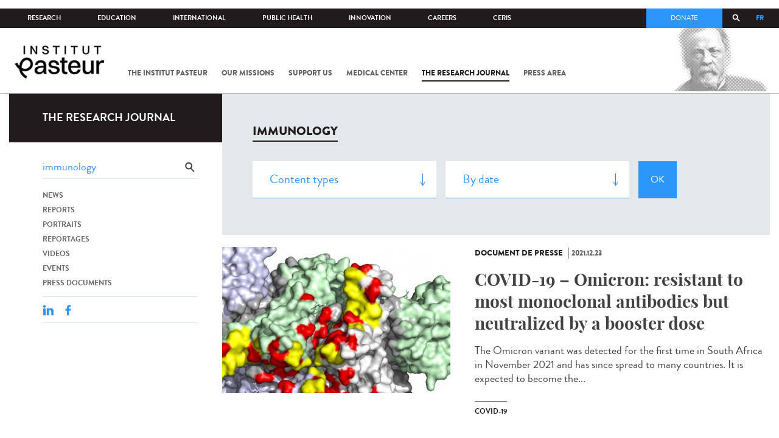

--- FILE ---
content_type: application/javascript
request_url: https://www.pasteur.fr/sites/default/files/js/js_d3UMIF4wVaAXVfoiCBMj2-408XCLFxSRmSjiL_825fU.js
body_size: 21712
content:
(function(t){if(typeof define==="function"&&define.amd){define(["shoestring"],t)}
else if(typeof module==="object"&&module.exports){module.exports=t()}
else{t()}}(function(){var n=typeof window!=="undefined"?window:this,e=n.document;function t(r,s){var o=typeof(r),f=[],l;if(!r){return new i(f)};if(r.call){return t.ready(r)};if(r.constructor===i&&!s){return r};if(o==="string"&&r.indexOf("<")===0){var a=e.createElement("div");a.innerHTML=r;return t(a).children().each(function(){a.removeChild(this)})};if(o==="string"){if(s){return t(s).find(r)};l=e.querySelectorAll(r);return new i(l,r)};if(Object.prototype.toString.call(o)==="[object Array]"||(n.NodeList&&r instanceof n.NodeList)){return new i(r,r)};if(r.constructor===Array){return new i(r,r)};return new i([r],r)};var i=function(e,n){this.length=0;this.selector=n;t.merge(this,e)};i.prototype.reverse=[].reverse;t.fn=i.prototype;t.Shoestring=i;t.extend=function(t,e){for(var n in e){if(e.hasOwnProperty(n)){t[n]=e[n]}};return t};t.merge=function(t,e){var r,n,i;r=+e.length,n=0,i=t.length;for(;n<r;n++){t[i++]=e[n]};t.length=i;return t};n.shoestring=t;t.fn.each=function(e){return t.each(this,e)};t.each=function(t,e){var i;for(var n=0,r=t.length;n<r;n++){i=e.call(t[n],n,t[n]);if(i===!1){break}};return t};t.inArray=function(t,e){var i=-1;for(var n=0,r=e.length;n<r;n++){if(e.hasOwnProperty(n)&&e[n]===t){i=n}};return i};t.ready=function(t){if(a&&t){t.call(e)}
else if(t){o.push(t)}
else{r()};return[e]};t.fn.ready=function(e){t.ready(e);return this};var a=!1,o=[],r=function(){if(!a){while(o.length){o.shift().call(e)};a=!0}};if(!n.addEventListener){n.addEventListener=function(t,e){return n.attachEvent("on"+t,e)}};if(e.attachEvent?e.readyState==="complete":e.readyState!=="loading"){r()}
else{if(!e.addEventListener){e.attachEvent("DOMContentLoaded",r);e.attachEvent("onreadystatechange",r)}
else{e.addEventListener("DOMContentLoaded",r,!1);e.addEventListener("readystatechange",r,!1)};n.addEventListener("load",r,!1)};t.fn.is=function(n){var s=!1,a=this,i,r;if(typeof n!=="string"){if(n.length&&n[0]){r=n}
else{r=[n]};return l(this,r)};i=this.parent();if(!i.length){i=t(e)};i.each(function(t,e){var i;i=e.querySelectorAll(n);s=l(a,i)});return s};function l(t,e){var n=!1;t.each(function(){var t=0;while(t<e.length){if(this===e[t]){n=!0};t++}});return n};t.fn.data=function(t,e){if(t!==undefined){if(e!==undefined){return this.each(function(){if(!this.shoestringData){this.shoestringData={}};this.shoestringData[t]=e})}
else{if(this[0]){if(this[0].shoestringData){return this[0].shoestringData[t]}}}}
else{return this[0]?this[0].shoestringData||{}:undefined}};t.fn.removeData=function(t){return this.each(function(){if(t!==undefined&&this.shoestringData){this.shoestringData[t]=undefined;delete this.shoestringData[t]}
else{this[0].shoestringData={}}})};n.$=t;t.fn.addClass=function(t){var e=t.replace(/^\s+|\s+$/g,"").split(" ");return this.each(function(){for(var t=0,n=e.length;t<n;t++){if(this.className!==undefined&&(this.className===""||!this.className.match(new RegExp("(^|\\s)"+e[t]+"($|\\s)")))){this.className+=" "+e[t]}}})};t.fn.add=function(e){var n=[];this.each(function(){n.push(this)});t(e).each(function(){n.push(this)});return t(n)};t.fn.append=function(e){if(typeof(e)==="string"||e.nodeType!==undefined){e=t(e)};return this.each(function(t){for(var n=0,i=e.length;n<i;n++){this.appendChild(t>0?e[n].cloneNode(!0):e[n])}})};t.fn.appendTo=function(e){return this.each(function(){t(e).append(this)})};t.fn.attr=function(t,e){var n=typeof(t)==="string";if(e!==undefined||!n){return this.each(function(){if(n){this.setAttribute(t,e)}
else{for(var i in t){if(t.hasOwnProperty(i)){this.setAttribute(i,t[i])}}}})}
else{return this[0]?this[0].getAttribute(t):undefined}};t.fn.before=function(e){if(typeof(e)==="string"||e.nodeType!==undefined){e=t(e)};return this.each(function(t){for(var n=0,i=e.length;n<i;n++){this.parentNode.insertBefore(t>0?e[n].cloneNode(!0):e[n],this)}})};t.fn.children=function(){var i=[],e,n;this.each(function(){e=this.children;n=-1;while(n++<e.length-1){if(t.inArray(e[n],i)===-1){i.push(e[n])}}});return t(i)};t.fn.closest=function(e){var n=[];if(!e){return t(n)};this.each(function(){var i,r=t(i=this);if(r.is(e)){n.push(this);return}
while(i.parentElement){if(t(i.parentElement).is(e)){n.push(i.parentElement);break};i=i.parentElement}});return t(n)};t.cssExceptions={"float":["cssFloat","styleFloat"]};(function(){function t(e,n,i){e.document;var a=e.currentStyle[n].match(/([\d\.]+)(%|cm|em|in|mm|pc|pt|)/)||[0,0,""],r=a[1],s=a[2],o;i=!i?i:/%|em/.test(s)&&e.parentElement?t(e.parentElement,"fontSize",null):16;o=n==="fontSize"?i:/width/i.test(n)?e.clientWidth:e.clientHeight;return s==="%"?r/100*o:s==="cm"?r*0.3937*96:s==="em"?r*i:s==="in"?r*96:s==="mm"?r*0.3937*96/10:s==="pc"?r*12*96/72:s==="pt"?r*96/72:r};function e(t,e){var r=e==="border"?"Width":"",n=e+"Top"+r,i=e+"Right"+r,s=e+"Bottom"+r,a=e+"Left"+r;t[e]=(t[n]===t[i]&&t[n]===t[s]&&t[n]===t[a]?[t[n]]:t[n]===t[s]&&t[a]===t[i]?[t[n],t[i]]:t[a]===t[i]?[t[n],t[i],t[s]]:[t[n],t[i],t[s],t[a]]).join(" ")};function i(n){var i=this,s=n.currentStyle,a=t(n,"fontSize"),o=function(t){return"-"+t.toLowerCase()},r;for(r in s){Array.prototype.push.call(i,r==="styleFloat"?"float":r.replace(/[A-Z]/,o));if(r==="width"){i[r]=n.offsetWidth+"px"}
else if(r==="height"){i[r]=n.offsetHeight+"px"}
else if(r==="styleFloat"){i.float=s[r]}
else if(/margin.|padding.|border.+W/.test(r)&&i[r]!=="auto"){i[r]=Math.round(t(n,r,a))+"px"}
else if(/^outline/.test(r)){try{i[r]=s[r]}catch(l){i.outlineColor=s.color;i.outlineStyle=i.outlineStyle||"none";i.outlineWidth=i.outlineWidth||"0px";i.outline=[i.outlineColor,i.outlineWidth,i.outlineStyle].join(" ")}}
else{i[r]=s[r]}};e(i,"margin");e(i,"padding");e(i,"border");i.fontSize=Math.round(a)+"px"};i.prototype={constructor:i,getPropertyPriority:function(){throw new Error("NotSupportedError: DOM Exception 9")},getPropertyValue:function(t){return this[t.replace(/-\w/g,function(t){return t[1].toUpperCase()})]},item:function(t){return this[t]},removeProperty:function(){throw new Error("NoModificationAllowedError: DOM Exception 7")},setProperty:function(){throw new Error("NoModificationAllowedError: DOM Exception 7")},getPropertyCSSValue:function(){throw new Error("NotSupportedError: DOM Exception 9")}};if(!n.getComputedStyle){n.getComputedStyle=function(t){return new i(t)};if(n.Window){n.Window.prototype.getComputedStyle=n.getComputedStyle}}})();(function(){var r=t.cssExceptions;function s(t){return t.replace(/\-([A-Za-z])/g,function(t,e){return e.toUpperCase()})};function i(t,e){return n.getComputedStyle(t,null).getPropertyValue(e)};var e=["","-webkit-","-ms-","-moz-","-o-","-khtml-"];t._getStyle=function(t,n){var f,a,o,l;if(r[n]){for(o=0,l=r[n].length;o<l;o++){a=i(t,r[n][o]);if(a){return a}}};for(o=0,l=e.length;o<l;o++){f=s(e[o]+n);a=i(t,f);if(f!==n){a=a||i(t,n)};if(e[o]){a=a||i(t,e[o]+n)};if(a){return a}};return undefined}})();(function(){var e=t.cssExceptions;function n(t){return t.replace(/\-([A-Za-z])/g,function(t,e){return e.toUpperCase()})};t._setStyle=function(t,i,r){var a=n(i);t.style[i]=r;if(a!==i){t.style[a]=r};if(e[i]){for(var s=0,o=e[i].length;s<o;s++){t.style[e[i][s]]=r}}}})();t.fn.css=function(e,n){if(!this[0]){return};if(typeof e==="object"){return this.each(function(){for(var n in e){if(e.hasOwnProperty(n)){t._setStyle(this,n,e[n])}}})}
else{if(n!==undefined){return this.each(function(){t._setStyle(this,e,n)})};return t._getStyle(this[0],e)}};t.fn.eq=function(e){if(this[e]){return t(this[e])};return t([])};t.fn.filter=function(n){var i=[];this.each(function(r){var s;if(typeof n==="function"){if(n.call(this,r)!==!1){i.push(this)}}
else{if(!this.parentNode){var a=t(e.createDocumentFragment());a[0].appendChild(this);s=t(n,a)}
else{s=t(n,this.parentNode)};if(t.inArray(this,s)>-1){i.push(this)}}});return t(i)};t.fn.find=function(e){var n=[],i;this.each(function(){i=this.querySelectorAll(e);for(var t=0,r=i.length;t<r;t++){n=n.concat(i[t])}});return t(n)};t.fn.first=function(){return this.eq(0)};t.fn.get=function(t){if(t===undefined){var n=[];for(var e=0;e<this.length;e++){n.push(this[e])};return n}
else{return this[t]}};var c=function(t){if(typeof t==="string"||typeof t==="number"){return this.each(function(){this.innerHTML=""+t})}
else{var n="";if(typeof t.length!=="undefined"){for(var e=0,i=t.length;e<i;e++){n+=t[e].outerHTML}}
else{n=t.outerHTML};return this.each(function(){this.innerHTML=n})}};t.fn.html=function(t){if(typeof t!=="undefined"){return c.call(this,t)}
else{var e="";this.each(function(){e+=this.innerHTML});return e}};(function(){function n(t,e){var n,i,r;for(n=i=0;n<t.length;n++){r=t.item?t.item(n):t[n];if(e(r)){return i};if(r.nodeType===1){i++}};return-1};t.fn.index=function(i){var r,s;r=this;if(i===undefined){s=((this[0]&&this[0].parentNode)||e.documentElement).childNodes;return n(s,function(t){return r[0]===t})}
else{return n(r,function(e){return e===(t(i,e.parentNode)[0])})}}})();t.fn.insertBefore=function(e){return this.each(function(){t(e).before(this)})};t.fn.last=function(){return this.eq(this.length-1)};t.fn.next=function(){var e=[];this.each(function(){var r,n,s;r=t(this.parentNode)[0].childNodes;for(var i=0;i<r.length;i++){n=r.item(i);if(s&&n.nodeType===1){e.push(n);break};if(n===this){s=!0}}});return t(e)};t.fn.not=function(e){var n=[];this.each(function(){var i=t(e,this.parentNode);if(t.inArray(this,i)===-1){n.push(this)}});return t(n)};t.fn.parent=function(){var i=[],n;this.each(function(){n=(this===e.documentElement?e:this.parentNode);if(n&&n.nodeType!==11){i.push(n)}});return t(i)};t.fn.prepend=function(e){if(typeof(e)==="string"||e.nodeType!==undefined){e=t(e)};return this.each(function(t){for(var n=0,r=e.length;n<r;n++){var i=t>0?e[n].cloneNode(!0):e[n];if(this.firstChild){this.insertBefore(i,this.firstChild)}
else{this.appendChild(i)}}})};t.fn.prev=function(){var e=[];this.each(function(){var r,n,s;r=t(this.parentNode)[0].childNodes;for(var i=r.length-1;i>=0;i--){n=r.item(i);if(s&&n.nodeType===1){e.push(n);break};if(n===this){s=!0}}});return t(e)};t.fn.prevAll=function(){var e=[];this.each(function(){var n=t(this).prev();while(n.length){e.push(n[0]);n=n.prev()}});return t(e)};t.fn.removeAttr=function(t){return this.each(function(){this.removeAttribute(t)})};t.fn.removeClass=function(t){var e=t.replace(/^\s+|\s+$/g,"").split(" ");return this.each(function(){var n,i;for(var t=0,r=e.length;t<r;t++){if(this.className!==undefined){i=new RegExp("(^|\\s)"+e[t]+"($|\\s)","gmi");n=this.className.replace(i," ");this.className=n.replace(/^\s+|\s+$/g,"")}}})};t.fn.remove=function(){return this.each(function(){if(this.parentNode){this.parentNode.removeChild(this)}})};t.fn.replaceWith=function(e){if(typeof(e)==="string"){e=t(e)};var n=[];if(e.length>1){e=e.reverse()};this.each(function(t){var a=this.cloneNode(!0),r;n.push(a);if(!this.parentNode){return};if(e.length===1){r=t>0?e[0].cloneNode(!0):e[0];this.parentNode.replaceChild(r,this)}
else{for(var i=0,s=e.length;i<s;i++){r=t>0?e[i].cloneNode(!0):e[i];this.parentNode.insertBefore(r,this.nextSibling)};this.parentNode.removeChild(this)}});return t(n)};t.fn.siblings=function(){if(!this.length){return t([])};var n=[],e=this[0].parentNode.firstChild;do{if(e.nodeType===1&&e!==this[0]){n.push(e)};e=e.nextSibling}
while(e);return t(n)};var s=function(t){var i,n="",r=0,e=t.nodeType;if(!e){while((i=t[r++])){n+=s(i)}}
else if(e===1||e===9||e===11){if(typeof t.textContent==="string"){return t.textContent}
else{for(t=t.firstChild;t;t=t.nextSibling){n+=s(t)}}}
else if(e===3||e===4){return t.nodeValue};return n};t.fn.text=function(){return s(this)};t.fn.val=function(e){var n;if(e!==undefined){return this.each(function(){if(this.tagName==="SELECT"){var r,n,s=this.options,a=[],i=s.length,o;a[0]=e;while(i--){n=s[i];if((n.selected=t.inArray(n.value,a)>=0)){r=!0;o=i}};if(!r){this.selectedIndex=-1}
else{this.selectedIndex=o}}
else{this.value=e}})}
else{n=this[0];if(n.tagName==="SELECT"){if(n.selectedIndex<0){return""};return n.options[n.selectedIndex].value}
else{return n.value}}};t._dimension=function(t,e,n){var i;if(n===undefined){i=e.replace(/^[a-z]/,function(t){return t.toUpperCase()});return t[0]["offset"+i]}
else{n=typeof n==="string"?n:n+"px";return t.each(function(){this.style[e]=n})}};t.fn.width=function(e){return t._dimension(this,"width",e)};t.fn.wrapInner=function(e){return this.each(function(){var n=this.innerHTML;this.innerHTML="";t(this).append(t(e).html(n))})};function u(t,e){if(!t.shoestringData){t.shoestringData={}};if(!t.shoestringData.events){t.shoestringData.events={}};if(!t.shoestringData.loop){t.shoestringData.loop={}};if(!t.shoestringData.events[e]){t.shoestringData.events[e]=[]}};function d(t,e,n){var i={};i.isCustomEvent=n.isCustomEvent;i.callback=n.callfunc;i.originalCallback=n.originalCallback;i.namespace=n.namespace;t.shoestringData.events[e].push(i);if(n.customEventLoop){t.shoestringData.loop[e]=n.customEventLoop}};function p(t,e){if(t.addEventListener||!t.shoestringData||!t.shoestringData.events){return};var i=t.shoestringData.events[e]||[];for(var n=i.length-1;n>=0;n--){if(!i[n].isCustomEvent){t.detachEvent("on"+e,i[n].callback);t.attachEvent("on"+e,i[n].callback)}}};t.fn.bind=function(n,i,r){if(typeof i==="function"){r=i;i=null};var s=n.split(" "),o=e.documentElement;function a(t,e,n){var s;if(t._namespace&&t._namespace!==e){return};t.data=i;t.namespace=t._namespace;var o=function(){return!0};t.isDefaultPrevented=function(){return!1};var a=t.preventDefault,l=function(){if(a){return function(){t.isDefaultPrevented=o;a.call(t)}}
else{return function(){t.isDefaultPrevented=o;t.returnValue=!1}}};t.target=n||t.target||t.srcElement;t.preventDefault=l();t.stopPropagation=t.stopPropagation||function(){t.cancelBubble=!0};s=r.apply(this,[t].concat(t._args));if(s===!1){t.preventDefault();t.stopPropagation()};return s};function l(n,i,r){var o=e.documentElement[n.propertyName],s=o.el,l=i;if(i===e&&s!==e){l=e.documentElement};if(s!==undefined&&t(s).closest(l).length){n._namespace=o._namespace;n._args=o._args;a.call(i,n,r,s)}};return this.each(function(){var i,n,f,t=this;for(var v=0,g=s.length;v<g;v++){var h=s[v].split("."),e=h[0],c=h.length>0?h[1]:null;i=function(e){if(t.ssEventTrigger){e._namespace=t.ssEventTrigger._namespace;e._args=t.ssEventTrigger._args;t.ssEventTrigger=null};return a.call(t,e,c)};n=null;f=null;u(this,e);if("addEventListener" in this){this.addEventListener(e,i,!1)}
else if(this.attachEvent){if(this["on"+e]!==undefined){this.attachEvent("on"+e,i)}
else{n=(function(){var n=e;return function(e){if(e.propertyName===n){l(e,t,c)}}})();if(this.shoestringData.events[e].length===0){f=(function(){var n=e;return function(e){if(!t.shoestringData||!t.shoestringData.events){return};var r=t.shoestringData.events[n];if(!r){return};for(var i=0,s=r.length;i<s;i++){r[i].callback(e)}}})();o.attachEvent("onpropertychange",f)}}};d(this,e,{callfunc:n||i,isCustomEvent:!!n,customEventLoop:f,originalCallback:r,namespace:c});if(!n){p(t,e)}}})};t.fn.on=t.fn.bind;t.fn.unbind=function(t,e){var n=t?t.split(" "):[];return this.each(function(){if(!this.shoestringData||!this.shoestringData.events){return};if(!n.length){h.call(this)}
else{var t,r,s;for(var i=0,a=n.length;i<a;i++){t=n[i].split("."),r=t[0],s=t.length>0?t[1]:null;if(r){f.call(this,r,s,e)}
else{h.call(this,s,e)}}}})};function f(t,i,s){var a=this.shoestringData.events[t];if(!(a&&a.length)){return};var l=[],r,o;for(r=0,o=a.length;r<o;r++){if(!i||i===a[r].namespace){if(s===undefined||s===a[r].originalCallback){if("removeEventListener" in n){this.removeEventListener(t,a[r].callback,!1)}
else if(this.detachEvent){this.detachEvent("on"+t,a[r].callback);if(a.length===1&&this.shoestringData.loop&&this.shoestringData.loop[t]){e.documentElement.detachEvent("onpropertychange",this.shoestringData.loop[t])}};l.push(r)}}};for(r=0,o=l.length;r<o;r++){this.shoestringData.events[t].splice(r,1)}};function h(t,e){for(var n in this.shoestringData.events){f.call(this,n,t,e)}};t.fn.off=t.fn.unbind;t.fn.one=function(e,n){var i=e.split(" ");return this.each(function(){var e,r={},o=t(this);for(var s=0,a=i.length;s<a;s++){e=i[s];r[e]=function(e){var s=t(this);for(var i in r){s.unbind(i,r[i])};return n.apply(this,[e].concat(e._args))};o.bind(e,r[e])}})};t.fn.triggerHandler=function(t,n){var s=t.split(" ")[0],i=this[0],o;if(e.createEvent&&i.shoestringData&&i.shoestringData.events&&i.shoestringData.events[s]){var r=i.shoestringData.events[s];for(var a in r){if(r.hasOwnProperty(a)){t=e.createEvent("Event");t.initEvent(s,!0,!0);t._args=n;n.unshift(t);o=r[a].originalCallback.apply(t.target,n)}}};return o};t.fn.trigger=function(t,n){var i=t.split(" ");return this.each(function(){var s,t,a;for(var o=0,l=i.length;o<l;o++){s=i[o].split("."),t=s[0],a=s.length>0?s[1]:null;if(t==="click"){if(this.tagName==="INPUT"&&this.type==="checkbox"&&this.click){this.click();return!1}};if(e.createEvent){var r=e.createEvent("Event");r.initEvent(t,!0,!0);r._args=n;r._namespace=a;this.dispatchEvent(r)}
else if(e.createEventObject){if((""+this[t]).indexOf("function")>-1){this.ssEventTrigger={_namespace:a,_args:n};this[t]()}
else{e.documentElement[t]={"el":this,_namespace:a,_args:n}}}}})};return t}));(function(t){if(typeof define==="function"&&define.amd){define(["shoestring"],t)}
else if(typeof module==="object"&&module.exports){module.exports=function(e,n){if(n===undefined){if(typeof window!=="undefined"){n=require("shoestring")}
else{n=require("shoestring")(e)}};t(n);return n}}
else{t(shoestring)}}(function(t){var e,n=typeof window!=="undefined"?window:this;if(typeof e==="undefined"){e={i18n:{modes:["Stack","Swipe","Toggle"],columns:"Col<span class=\"a11y-sm\">umn</span>s",columnBtnText:"Columns",columnsDialogError:"No eligible columns.",sort:"Sort"},mustard:("querySelector" in document)&&("head" in document)&&(!window.blackberry||window.WebKitPoint)&&!window.operamini}};if(!e.config){e.config={}};if(e.mustard){t(document.documentElement).addClass("tablesaw-enhanced")}(function(){var i="tablesaw",r={toolbar:"tablesaw-bar"},s={create:"tablesawcreate",destroy:"tablesawdestroy",refresh:"tablesawrefresh"},a="stack",o="table[data-tablesaw-mode],table[data-tablesaw-sortable]";var n=function(e){if(!e){throw new Error("Tablesaw requires an element.")};this.table=e;this.$table=t(e);this.mode=this.$table.attr("data-tablesaw-mode")||a;this.init()};n.prototype.init=function(){if(!this.$table.attr("id")){this.$table.attr("id",i+"-"+Math.round(Math.random()*10000))};this.createToolbar();var t=this._initCells();this.$table.trigger(s.create,[this,t])};n.prototype._initCells=function(){var e,n=this.table.querySelectorAll("thead tr"),i=this;t(n).each(function(){var r=0,a=t(this).children(),s=[];a.each(function(){var n=parseInt(this.getAttribute("colspan"),10);s[r]=this;e=r+1;if(n){for(var t=0;t<n-1;t++){r++;s[r]=this}};this.cells=[];r++});i.$table.find("tr").not(n[0]).each(function(){var e=0;t(this).children().each(function(){var t=parseInt(this.getAttribute("colspan"),10);s[e].cells.push(this);if(t){e+=t}
else{e++}})})});return e};n.prototype.refresh=function(){this._initCells();this.$table.trigger(s.refresh)};n.prototype.createToolbar=function(){var e=this.$table.prev().filter("."+r.toolbar);if(!e.length){e=t("<div>").addClass(r.toolbar).insertBefore(this.$table)};this.$toolbar=e;if(this.mode){this.$toolbar.addClass("tablesaw-mode-"+this.mode)}};n.prototype.destroy=function(){this.$table.prev().filter("."+r.toolbar).each(function(){this.className=this.className.replace(/\btablesaw-mode\-\w*\b/gi,"")});var e=this.$table.attr("id");t(document).off("."+e);t(window).off("."+e);this.$table.trigger(s.destroy,[this]);this.$table.removeData(i)};t.fn[i]=function(){return this.each(function(){var e=t(this);if(e.data(i)){return};var r=new n(this);e.data(i,r)})};t(document).on("enhance.tablesaw",function(n){if(e.mustard){t(n.target).find(o)[i]()}})}());(function(){var e={stackTable:"tablesaw-stack",cellLabels:"tablesaw-cell-label",cellContentLabels:"tablesaw-cell-content"};var r={obj:"tablesaw-stack"};var i={labelless:"data-tablesaw-no-labels",hideempty:"data-tablesaw-hide-empty"};var n=function(e){this.$table=t(e);this.labelless=this.$table.is("["+i.labelless+"]");this.hideempty=this.$table.is("["+i.hideempty+"]");if(!this.labelless){this.allHeaders=this.$table.find("th")};this.$table.data(r.obj,this)};n.prototype.init=function(n){this.$table.addClass(e.stackTable);if(this.labelless){return};var r=t(this.allHeaders),s=this.hideempty;r.each(function(){var f=t(this),r=t(this.cells).filter(function(){return!t(this).parent().is("["+i.labelless+"]")&&(!s||!t(this).is(":empty"))}),h=r.not(this).filter("thead th").length&&" tablesaw-cell-label-top",c=f.find(".tablesaw-sortable-btn"),a=c.length?c.html():f.html();if(a!==""){if(h){var o=parseInt(t(this).attr("colspan"),10),l="";if(o){l="td:nth-child("+o+"n + "+(n)+")"};r.filter(l).prepend("<b class='"+e.cellLabels+h+"'>"+a+"</b>")}
else{r.wrapInner("<span class='"+e.cellContentLabels+"'></span>");r.prepend("<b class='"+e.cellLabels+"'>"+a+"</b>")}}})};n.prototype.destroy=function(){this.$table.removeClass(e.stackTable);this.$table.find("."+e.cellLabels).remove();this.$table.find("."+e.cellContentLabels).each(function(){t(this).replaceWith(this.childNodes)})};t(document).on("tablesawcreate",function(t,e,i){if(e.mode==="stack"){var r=new n(e.table);r.init(i)}});t(document).on("tablesawdestroy",function(e,n){if(n.mode==="stack"){t(n.table).data(r.obj).destroy()}})}())}));;
(function(e){var n;if('shoestring' in e){n=e.shoestring}
else if('jQuery' in e){n=e.jQuery}
else{throw new Error('tablesaw: DOM library not found.')};n(function(){n(document).trigger('enhance.tablesaw')})})(typeof window!=='undefined'?window:this);;


--- FILE ---
content_type: application/javascript
request_url: https://www.pasteur.fr/sites/default/files/js/js_F7EDqQc0dOPZE1At8H1Irm8P-Ln41akZnOhxemxOlrY.js
body_size: 6968
content:
(function(t){Drupal.progressBar=function(r,i,e,s){var a=this;this.id=r;this.method=e||'GET';this.updateCallback=i;this.errorCallback=s;this.element=t('<div class="progress" aria-live="polite"></div>').attr('id',r);this.element.html('<div class="bar"><div class="filled"></div></div><div class="percentage"></div><div class="message">&nbsp;</div>')};Drupal.progressBar.prototype.setProgress=function(r,i){if(r>=0&&r<=100){t('div.filled',this.element).css('width',r+'%');t('div.percentage',this.element).html(r+'%')};t('div.message',this.element).html(i);if(this.updateCallback){this.updateCallback(r,i,this)}};Drupal.progressBar.prototype.startMonitoring=function(t,r){this.delay=r;this.uri=t;this.sendPing()};Drupal.progressBar.prototype.stopMonitoring=function(){clearTimeout(this.timer);this.uri=null};Drupal.progressBar.prototype.sendPing=function(){if(this.timer){clearTimeout(this.timer)};if(this.uri){var r=this;t.ajax({type:this.method,url:this.uri,data:'',dataType:'json',success:function(t){if(t.status==0){r.displayError(t.data);return};r.setProgress(t.percentage,t.message);r.timer=setTimeout(function(){r.sendPing()},r.delay)},error:function(t){r.displayError(Drupal.ajaxError(t,r.uri))}})}};Drupal.progressBar.prototype.displayError=function(r){var i=t('<div class="messages error"></div>').html(r);t(this.element).before(i).hide();if(this.errorCallback){this.errorCallback(this)}}})(jQuery);;
(function(e){Drupal.ajax.prototype.commands.colorboxNodeReload=function(e,o){location.reload()};Drupal.ajax.prototype.commands.colorboxNodeRedirect=function(e,o){window.location.replace(o.data)};Drupal.behaviors.colorboxNode={attach:function(o,r){if(!e.isFunction(e.colorbox)||typeof r.colorbox==='undefined'){return};if(r.colorbox.mobiledetect&&window.matchMedia){var n=window.matchMedia('(max-device-width: '+r.colorbox.mobiledevicewidth+')');if(n.matches){return}};e('.colorbox-node',o).once('init-colorbox-node-processed',function(){e(this).colorboxNode({'launch':!1})});e('ul.contextual-links a',o).once('colorboxNodeContextual').click(function(){e.colorbox.close()})}};e.fn.colorboxNodeLaunch=function(r){var t=e(this).clone();if(!t.hasClass('colorbox-node-gallery')){t.attr('rel','')};if(!o(r.href)){return};var a=t.data('inner-width'),l=t.data('inner-height');if(typeof a!='undefined'&&typeof l!='undefined'){var n=e.urlDataParams(a,l)}
else{var n=e.urlParams(r.href)};if(n.innerHeight==undefined){n.innerHeight=r.height};if(n.innerWidth==undefined){n.innerWidth=r.width};n.html='<div id="colorboxNodeLoading"></div>';n.onComplete=function(){t.colorboxNodeGroup()};n.open=!0;t.colorbox(e.extend({},Drupal.settings.colorbox,n))};e.fn.colorboxNode=function(r){var d=this;r=r||{};var o={'launch':!0,'width':Drupal.settings.colorbox_node.width,'height':Drupal.settings.colorbox_node.height};e.extend(o,r);o.href=d.attr('data-href');if(typeof o.href=='undefined'||o.href==!1){o.href=d.attr('href')};o.href=Drupal.checkPlain(o.href).replaceAll('&amp;','&');var t=document.createElement('a');t.href=o.href;if(!o.href){alert(Drupal.t('No url found on element'))};var n=Drupal.settings.basePath,i=Drupal.settings.pathPrefix,l=t.pathname;if(l.charAt(0)!='/'){l='/'+t.pathname};var u=e.getParameterByName('q',o.href);if(n!='/'){if(u!=''){o.link=l.replace(n,n+t.search.replace('?q=','?q=/'+i+'colorbox/'))}
else{o.link=l.replace(n,n+i+'colorbox/')+t.search}}
else{if(u!=''){o.link=n+t.search.replace('?q=','?q=/'+i+'colorbox/')}
else{o.link=n+i+'colorbox'+l+t.search}};var a={};a.async=!0;a.progress={'type':'none'};if(o.link){a.url=o.link;a.event='click'};var c=Drupal.checkPlain(e(this).attr('id'));Drupal.ajax[c]=new Drupal.ajax(c,this,a);if(o.launch){Drupal.ajax[c].eventResponse(this,'click');e(this).colorboxNodeLaunch(o)}
else{e(this).click(function(){e(this).colorboxNodeLaunch(o)})}};e.fn.colorboxNodeGroup=function(){var n=e(this),r=Drupal.checkPlain(n.attr('rel'));if(r&&n.hasClass('colorbox-node-gallery')){if(e('a.colorbox-node-gallery[rel="'+r+'"]:not(#colorbox a[rel="'+r+'"])').length>1){$related=e('a.colorbox-node-gallery[rel="'+r+'"]:not(#colorbox a[rel="'+r+'"])');var o=[];$related.each(function(){e.findHref(o,this.href);if(!e.findHref(o,this.href).length){o.push(this)}});var c=e.findHref(o,n.get(0).href);$related=e(o);var a=$related.index(e(c)),i=$related.length;e('#cboxPrevious, #cboxNext').show();e.colorbox.next=function(){index=l(1);$related[index].click()};e.colorbox.prev=function(){index=l(-1);$related[index].click()};e('#cboxCurrent').html(Drupal.settings.colorbox.current.replace('{current}',a+1).replace('{total}',i)).show();e('#cboxNext').html(Drupal.settings.colorbox.next).show();e('#cboxPrevious').html(Drupal.settings.colorbox.previous).show();var t='colorbox';e(document).unbind('keydown.'+t);e(document).bind('keydown.'+t,function(o){var r=o.keyCode;if($related[1]&&!o.altKey){if(r===37){o.preventDefault();e.colorbox.prev()}
else if(r===39){o.preventDefault();e.colorbox.next()}}})};function l(e){var r=$related.length,o=(a+e)%r;return(o<0)?r+o:o}}};e.findHref=function(o,r){return e.grep(o,function(e,o){return e.href==r})};e.urlParams=function(e){var r={},o,t=/\+/g,a=/([^&=]+)=?([^&]*)/g,n=function(e){return decodeURIComponent(e.replace(t,' '))},l=e.split('?');while(o=a.exec(l[1])){o[1]=n(o[1]);o[2]=n(o[2]);switch(o[2].toLowerCase()){case'true':case'yes':o[2]=!0;break;case'false':case'no':o[2]=!1;break};if(o[1]=='width'){o[1]='innerWidth'};if(o[1]=='height'){o[1]='innerHeight'};r[o[1]]=o[2]};return r};e.urlDataParams=function(e,o){return{'innerWidth':e,'innerHeight':o}};e.getParameterByName=function(e,o){e=e.replace(/[\[]/,'\\\[').replace(/[\]]/,'\\\]');var n='[\\?&]'+e+'=([^&#]*)',t=new RegExp(n),r=t.exec(o);if(r==null){return''}
else{return decodeURIComponent(r[1].replace(/\+/g,' '))}};function o(e){var o=Drupal.absoluteUrl(e);if(!Drupal.urlIsLocal(o)){return!1};if(o.indexOf(Drupal.settings.colorbox.file_public_path)!==-1||o.match(/\/system\/files\//)||o.match(/[?|&]q=system\/files\//)){return!1};return!0}})(jQuery);;
(function(e){Drupal.behaviors.chosen={attach:function(n,i){i.chosen=i.chosen||Drupal.settings.chosen;var o=i.chosen.selector,t=function(n){var t=e.extend({},i.chosen.options);if(e(n).width()<i.chosen.minimum_width){t.width=i.chosen.minimum_width+'px'}
else{t.width=e(n).width()+'px'};if(e(n).attr('multiple')&&e(n).data('cardinality')){t.max_selected_options=e(n).data('cardinality')};return t};e('select.chosen-enable, select.chosen-widget',n).once('chosen',function(){options=t(this);e(this).chosen(options)});e(o,n).not('#field-ui-field-overview-form select, #field-ui-display-overview-form select, .wysiwyg, .draggable select[name$="[weight]"], .draggable select[name$="[position]"], .chosen-disable, .chosen-processed').filter(function(){var n=e(this).attr('multiple')?i.chosen.minimum_multiple:i.chosen.minimum_single;if(!n){return!0}
else{return e(this).find('option').length>=n}}).once('chosen',function(){options=t(this);e(this).chosen(options)})}}})(jQuery);;
